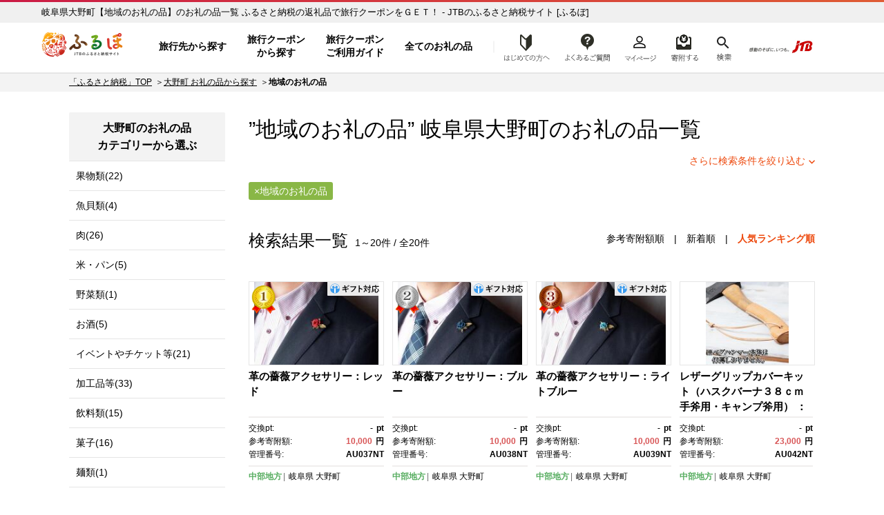

--- FILE ---
content_type: text/html; charset=UTF-8
request_url: https://furu-po.com/goods_list/214035/166
body_size: 15118
content:

<!DOCTYPE html>
<html lang="ja">
<head>
	<meta charset="UTF-8">

	<title>岐阜県大野町 【地域のお礼の品】のお礼の品一覧 | JTBのふるさと納税サイト&nbsp;[ふるぽ]</title>
<meta name="description" content="岐阜県大野町,【地域のお礼の品】のお礼の品一覧,ふるさと納税の返礼品でJTBの「旅行クーポン」や「旅行券」、ホテル旅館の「宿泊券」をGET！選べる旅先多数、北海道から沖縄まで、ふるさと納税で旅にでかけよう。">
<meta name="keywords" content="岐阜県大野町,地域のお礼の品,ふるさと納税,ふるぽ">
	<meta http-equiv="Content-Type" content="text/html; charset=utf-8">
	<meta http-equiv="Content-Style-Type" content="text/css">
	<meta http-equiv="Content-Script-Type" content="text/javascript">
	<meta name="viewport" content="width=device-width,initial-scale=1.0,minimum-scale=1.0">

	<link rel="canonical" href="https://furu-po.com/goods_list/214035/166">
		
	<!-- CSS in head Start -->
	
	<link rel="stylesheet" href="https://furu-po.com/css/cssreset-min.css">
	<link rel="stylesheet" href="https://furu-po.com/css/reset.css">
	<link rel="stylesheet" href="https://furu-po.com/css/style.css?2411140100">
	<link rel="stylesheet" href="https://furu-po.com/css/product.css?2008261730">
	<link rel="stylesheet" href="https://furu-po.com/css/slick.css">
	<link rel="stylesheet" href="https://furu-po.com/css/slick-theme.css">
	<link rel="stylesheet" href="https://furu-po.com/css/kendo.common.min.css">
	<link rel="stylesheet" href="https://furu-po.com/css/remodal.css">
	<link rel="stylesheet" href="https://furu-po.com/css/remodal-default-theme.css">
	<link rel="stylesheet" href="https://furu-po.com/css/meanmenu.css" media="all">
	<link rel="stylesheet" href="https://furu-po.com/css/modaal.min.css" media="all">
	<link rel="stylesheet" href="https://furu-po.com/css/new2021/common/common.css"/>

	<!-- favicon -->
    <link rel="shortcut icon" href="/favicon.ico"/>
    <link rel="apple-touch-icon" sizes="180x180" href="/apple-touch-icon.png"/>
	<!-- End favicon -->
	<!-- CSS in head End -->

	<!-- Script in head Start -->
	
<!-- Google Tag Manager -->
<script>(function(w,d,s,l,i){w[l]=w[l]||[];w[l].push({'gtm.start':
new Date().getTime(),event:'gtm.js'});var f=d.getElementsByTagName(s)[0],
j=d.createElement(s),dl=l!='dataLayer'?'&l='+l:'';j.async=true;j.src=
'https://www.googletagmanager.com/gtm.js?id='+i+dl;f.parentNode.insertBefore(j,f);
})(window,document,'script','dataLayer','GTM-PT96LD6');</script>
<!-- End Google Tag Manager -->

<script src="https://cdn-blocks.karte.io/f13eefcb8c2cca98d6a04d16f1d129a6/builder.js"></script>
	<!-- Script in head End -->

	<script type="application/ld+json">
	{"@context":"http://schema.org/","@type":"BreadcrumbList","itemListElement":[{"@type":"ListItem","position":1,"name":"JTBのふるさと納税サイト [ふるぽ]","item":"https://furu-po.com/"},{"@type":"ListItem","position":2,"name":"大野町 お礼の品から探す","item":"https://furu-po.com/goods_list/214035"},{"@type":"ListItem","position":3,"name":"地域のお礼の品"}]}	</script>

	<!-- egg start -->
	<script type="text/javascript" src="https://furu-po.com/js/common.js"></script>

	<style type="text/css">
	<!--
	/* ページャー */
	.table_none span{ color:#721B29; border:1px solid #F2C7CE; padding:3px 6px; font-size:13px; line-height:16px; background-color:#F8E3E6; font-weight:bold;}

	.table_none a,
	.table_none a:link,
	.table_none a:visited{ color:#933131; border:1px #E48F9C solid; padding:3px 6px; font-size:13px; line-height:16px;}
	.table_none a:active,
	.table_none a:hover{  color:#fff; border:1px #E05151 solid; padding:3px 6px; font-size:13px; line-height:16px; background-color:#E05151;}

	.next_page a{border:1px #039936 solid; padding:6px 6px 0px 6px;}

	.td_next_page{ padding-left:26px;padding-left:12px!important; padding-right:12px!important;}
	.next_page a:link,
	.next_page a:visited{color:#aa0000!important;}
	.next_page a:active,#contents .next_page a:hover{color: #fff!important;}

	-->
	</style>
	<!-- egg end -->

	<style type="text/css">
	<!--
	.sidenavi .side_nav_bnr {
	display: inline-block;
	width: 226px;
	margin: 0 auto 20px auto;
}
.sidenavi .side_nav_bnr ul li {
	display: inline-block;
	width: 100%;
	height: auto;
	margin: 0 0 8px 0;
}
.sidenavi .side_nav_bnr ul li:last-of-type {
	margin: 0;
}
@media(max-width:1023px){
	.sidenavi .side_nav_bnr {
		width: 94%!important;
		margin: 0 3% 0 3%;
	}
	.sidenavi .side_nav_bnr ul li {
		display: inline-block;
		float: left;
		width: 46%;
		height: auto;
		margin: 0 1.8% 10px 1.8%;
	}
	.sidenavi .side_nav_bnr ul li:last-of-type {
		margin: 0 1.6% 10px 1.6%;
	}
	.sidenavi .side_nav_bnr ul li img {
		width: 100%;
		height: auto;
	}
}
@media screen and (min-width:640px) and ( max-width:1023px) {
	.sidenavi .side_nav_bnr ul li {
		width: 31%;
		margin: 0 1% 10px 1%;
	}
	.sidenavi .side_nav_bnr ul li:last-of-type {
		margin: 0 1% 10px 1%;
	}
}
#top-topics {
	margin: 30px auto;
	padding: 0;
}
#top-topics ul {
	display: inline-block;
	margin: 0 auto 15px auto;
width: 90%;
}
#top-topics ul li {
	font-size: 15px;
	display: inline-block;
	padding: 0 8px 0 0;
	vertical-align: middle;
	margin: 0 0 15px 0;
	color: #000;
	height: 30px;
	font-weight: bold;
}
#top-topics ul  a {
}
#top-topics ul li:hover {
	color: #f37f56;
}
@media(max-width:600px){
	#top-topics {
		width: 90%;
		margin: 0 auto;
		padding: 0;
		text-align: center;
	}
	#top-topics ul {
		width: 100%;
		margin: 0 0 10px 0;
	}
	#top-topics ul li {
	padding: 0;
	margin: 0 0.5% 5px 0.5%;
	}
}
.tooltip {
	position: relative;
	display: inline-block;
	cursor: pointer;
}
.tooltip .tooltiptext {
	position: absolute;
	z-index: 1;
	bottom: 50px;
	left: 8%;
	visibility: hidden;
	width: auto;
	white-space: nowrap;
	padding: 0.5em 0.8em;
	transition: opacity 1s;
	text-align: center;
	opacity: 0;
	color: #ffffff;
	font-weight: normal;
	font-size: 14px;
	line-height: 1.4;
	border-radius: 10px;
	background-color: #f56e00;
}
.tooltip .tooltiptext::after {
	position: absolute;
	top: 100%;
	left: 50%;
	margin-left: -5px;
	content: ' ';
	border: 8px solid transparent;
	border-top-color: #f56e00;
}
.tooltip:hover .tooltiptext {
	visibility: visible;
	opacity: 1;
}
@media(max-width:600px){
.tooltip:hover .tooltiptext {
	display: none;
}
}
.top-topics_search {
	display: inline-block;
	width: 100%;
	margin: 0 0 20px 0;
	background: #f8f8f8;
}
.top-topics_search .top-topics_search_inner {
	margin: 20px 10px;
	text-align: left;
}
.top-topics_search .top-topics_search_inner .top-head-search {
	display: inline-block;
	width: 100%;
	margin: 0 0 12px 0;
}
.top-topics_search .top-topics_search_inner .top-head-search h2 {
	float: left;
	font-size: 15px;
	font-weight: bold;
	margin-right: 20px;
	line-height: 36px;
}
.top-topics_search .top-topics_search_inner .top-head-search input[type="text"] {
	float: left;
	width: 500px;
	padding: 5px 10px 3px 10px;
	margin: 0 10px 0 0;
	background: #fff;
	border: 0;
	font-size: 17px;
	border: 1px #dcdcdc solid;
	box-shadow: 3px 3px 3px rgba(0, 0, 0, 0.3) inset;
}
.top-topics_search .top-topics_search_inner .top-head-search input.btn {
	float: left;
	margin: 0;
	width: 80px;
	font-size: 17px;
	padding: 4px 0;
	background: #89b746;
	border: 0;
	color: #ffffff;
	border-radius: 2px;
	-webkit-border-radius: 2px;
	-moz-border-radius: 2px;
	cursor: pointer;
	outline: none;
}
	-->
	</style>
	
</head>

<body>
<div id="wrapper">

	<!--  HEADER Start  -->
	<!-- Google Tag Manager (noscript) -->
<noscript><iframe src="https://www.googletagmanager.com/ns.html?id=GTM-PT96LD6"
				  height="0" width="0" style="display:none;visibility:hidden"></iframe></noscript>
<!-- End Google Tag Manager (noscript) -->

	<header class="header-global">
		<div class="inner-wrap">

			<!--  PC Header Start  -->
			<div class="head-pc">
				<p id="h1-Title">
					<a href="https://furu-po.com/">ふるぽ　JTBのふるさと納税サイト</a>
				</p>
									<p class="head_read">岐阜県大野町【地域のお礼の品】のお礼の品一覧  ふるさと納税の返礼品で旅行クーポンをＧＥＴ！ - JTBのふるさと納税サイト&nbsp;[ふるぽ]</p>
								<nav class="head-nav" style="display: none;">
					<ul class="head-nav-txt">
						<li class="nav01">
							<a href="https://furu-po.com/area">旅行先から探す</a>
						</li>
						<li class="nav02">
							<a href="https://furu-po.com/coupon">旅行クーポン<br>から探す</a>
						</li>
						<li class="nav04">
							<a href="https://furu-po.com/travel">旅行クーポン<br>ご利用ガイド</a>
						</li>
						<li class="nav03 btn-toggle"><a href="#">全てのお礼の品</a></li>
						<div class="toggle_box collapsible">
							<div class="item-list">
								<div class="mark"></div>
								<div class="hide_menu btn-close">閉じる</div>

								<div class="toggle-ttl border-bottom"><a href="https://furu-po.com/ranking.php">ランキング</a></div>
								<div class="toggle-ttl"><a href="https://furu-po.com/lg_list.php">地域から探す</a></div>
								<ul class="toggle-nav-lg">
									<li><a href="https://furu-po.com/lg_list/hokkaido">北海道</a></li>
									<li><a href="https://furu-po.com/lg_list/tohoku">東北</a></li>
									<li><a href="https://furu-po.com/lg_list/kanto">関東</a></li>
									<li><a href="https://furu-po.com/lg_list/chubu">中部</a></li>
									<li><a href="https://furu-po.com/lg_list/kinki">近畿</a></li>
									<li><a href="https://furu-po.com/lg_list/chugoku">中国</a></li>
									<li><a href="https://furu-po.com/lg_list/shikoku">四国</a></li>
									<li><a href="https://furu-po.com/lg_list/kyushu">九州</a></li>
									<li><a href="https://furu-po.com/lg_list/okinawa">沖縄</a></li>
								</ul>
								<div class="toggle-ttl"><p>カテゴリーから探す</p></div>

								<!--  お礼の品からさがす Start  -->
								<ul><li><a href="https://furu-po.com/goods_list/280"><img src="https://furu-po.com/s3img/category/280.jpg" alt="旅行" /><h3>旅行(2536)</h3></a></li>
<li><a href="https://furu-po.com/goods_list/7"><img src="https://furu-po.com/s3img/category/7.jpg" alt="果物類" /><h3>果物類(10926)</h3></a></li>
<li><a href="https://furu-po.com/goods_list/3"><img src="https://furu-po.com/s3img/category/3.jpg" alt="魚貝類" /><h3>魚貝類(6244)</h3></a></li>
<li><a href="https://furu-po.com/goods_list/2"><img src="https://furu-po.com/s3img/category/2.jpg" alt="肉" /><h3>肉(9865)</h3></a></li>
<li><a href="https://furu-po.com/goods_list/1"><img src="https://furu-po.com/s3img/category/1.jpg" alt="米・パン" /><h3>米・パン(5123)</h3></a></li>
<li><a href="https://furu-po.com/goods_list/5"><img src="https://furu-po.com/s3img/category/5.jpg" alt="エビ・カニ等" /><h3>エビ・カニ等(992)</h3></a></li>
<li><a href="https://furu-po.com/goods_list/6"><img src="https://furu-po.com/s3img/category/6.jpg" alt="野菜類" /><h3>野菜類(1598)</h3></a></li>
<li><a href="https://furu-po.com/goods_list/8"><img src="https://furu-po.com/s3img/category/8.jpg" alt="お酒" /><h3>お酒(5434)</h3></a></li>
<li><a href="https://furu-po.com/goods_list/10"><img src="https://furu-po.com/s3img/category/10.jpg" alt="イベントやチケット等" /><h3>イベントやチケット等(4898)</h3></a></li>
<li><a href="https://furu-po.com/goods_list/20"><img src="https://furu-po.com/s3img/category/20.jpg" alt="加工品等" /><h3>加工品等(10641)</h3></a></li>
<li><a href="https://furu-po.com/goods_list/31"><img src="https://furu-po.com/s3img/category/31.jpg" alt="飲料類" /><h3>飲料類(4489)</h3></a></li>
<li><a href="https://furu-po.com/goods_list/32"><img src="https://furu-po.com/s3img/category/32.jpg" alt="菓子" /><h3>菓子(5811)</h3></a></li>
<li><a href="https://furu-po.com/goods_list/33"><img src="https://furu-po.com/s3img/category/33.jpg" alt="麺類" /><h3>麺類(1684)</h3></a></li>
<li><a href="https://furu-po.com/goods_list/34"><img src="https://furu-po.com/s3img/category/34.jpg" alt="家具・装飾品" /><h3>家具・装飾品(13668)</h3></a></li>
<li><a href="https://furu-po.com/goods_list/35"><img src="https://furu-po.com/s3img/category/35.jpg" alt="美容" /><h3>美容(2279)</h3></a></li>
<li><a href="https://furu-po.com/goods_list/125"><img src="https://furu-po.com/s3img/category/125.jpg" alt="調味料・油" /><h3>調味料・油(2088)</h3></a></li>
<li><a href="https://furu-po.com/goods_list/136"><img src="https://furu-po.com/s3img/category/136.jpg" alt="雑貨・日用品" /><h3>雑貨・日用品(29365)</h3></a></li>
<li><a href="https://furu-po.com/goods_list/144"><img src="https://furu-po.com/s3img/category/144.jpg" alt="ファッション" /><h3>ファッション(13560)</h3></a></li>
<li><a href="https://furu-po.com/goods_list/152"><img src="https://furu-po.com/s3img/category/152.jpg" alt="感謝状等" /><h3>感謝状等(40)</h3></a></li>
<li><a href="https://furu-po.com/goods_list/166"><img src="https://furu-po.com/s3img/category/166.jpg" alt="地域のお礼の品" /><h3>地域のお礼の品(1552)</h3></a></li>
<li><a href="https://furu-po.com/goods_list/176"><img src="https://furu-po.com/s3img/category/176.jpg" alt="卵（鶏、烏骨鶏等）" /><h3>卵（鶏、烏骨鶏等）(207)</h3></a></li>
<li><a href="https://furu-po.com/goods_list/281"><img src="https://furu-po.com/s3img/category/281.jpg" alt="鍋セット" /><h3>鍋セット(849)</h3></a></li>
<li><a href="https://furu-po.com/goods_list/1150"><img src="https://furu-po.com/s3img/category/1150.jpg" alt="コロナ被害事業者支援" /><h3>コロナ被害事業者支援(36)</h3></a></li>
<li><a href="https://furu-po.com/goods_list/1223"><img src="https://furu-po.com/s3img/category/1223.jpg" alt="スポーツ・アウトドア" /><h3>スポーツ・アウトドア(4133)</h3></a></li>
<li><a href="https://furu-po.com/goods_list/135"><img src="https://furu-po.com/s3img/category/135.jpg" alt="民芸品・工芸品" /><h3>民芸品・工芸品(13312)</h3></a></li>
<li><a href="https://furu-po.com/goods_list/1200"><img src="https://furu-po.com/s3img/category/1200.jpg" alt="電化製品" /><h3>電化製品(2601)</h3></a></li>
<li><a href="https://furu-po.com/goods_list.php?events=search&キーワード=ギフト：ギフト対象商品&検索=検索"><img src="https://furu-po.com/s3img/category/gift_01.png" alt="ギフト商品" /><h3>ギフト対象商品(3544)</h3></a></li>
</ul>
								<!--  お礼の品からさがす Start  -->

							</div>
						</div>
						<li class="nav08 btn-toggle"><a href="https://furu-po.com/first01.php">はじめての方へ</a></li>
						<div class="toggle_box3 collapsible">
							<div class="item-list">
								<div class="mark"></div>
								<div class="hide_menu3 btn-close">閉じる</div>

								<!--  はじめての方へ Start  -->
								
	<ul>
		<li class="fnav01"><a href="https://furu-po.com/first01.php">ふるさと納税とは？</a></li>
		<li class="fnav02"><a href="https://furu-po.com/first02.php">便利なポイント制？</a></li>
		<li class="fnav03"><a href="https://furu-po.com/first03.php">ふるぽとは？</a></li>
		<li class="fnav04"><a href="https://furu-po.com/first04.php">ふるさと納税の流れ</a></li>
		<li class="fnav05"><a href="https://furu-po.com/first05.php">控除上限を計算する</a></li>
	</ul>

								<!--  はじめての方へ Start  -->

							</div>
						</div>
					</ul>
				</nav>

				<nav class="help">
					<ul>
						<li class="nav09"><a href="https://faq.furu-po.com/?site_domain=donor">よくあるご質問</a></li>
						<li class="nav05"><a href="https://furu-po.com/mypage/">マイページ</a></li>
						<li class="nav06 nav-cart"><a href="https://furu-po.com/cart.php">寄附するリスト</a></li>
						<li class="nav07 btn-toggle"><a href="https://furu-po.com/save_search_keyword.php">検索</a></li>
						<div class="toggle_box2 collapsible">
							<div class="mark"></div>
							<div class="hide_menu2 btn-close">×</div>
							<form action="https://furu-po.com/save_search_keyword.php" name="form_events_header" method="GET">
								<strong>探したいお礼の品は何ですか？</strong>
								<input name="events" type="hidden" value="search">
								<input type="text" name="キーワード" placeholder="キーワード入力"/>
								<input type="submit" name="検索" value="検索" class="btn" />
							</form>
						</div>
					</ul>
					<a href="https://www.jtb.co.jp/" target="_blank" rel="noopener noreferrer"><img src="https://furu-po.com/img/jtb_logo_190927.png" alt="感動のそばに、いつも。JTB" /></a>
				</nav>
			</div><!--  PC Header End  -->

			<!--  SP Header Start  -->
			<div class="head-sp">
				<p id="h1-Title">
					<a href="https://furu-po.com/">ふるぽ　JTBのふるさと納税サイト</a>
				</p>
									<p class="head_read">岐阜県大野町【地域のお礼の品】のお礼の品一覧  ふるさと納税の返礼品で旅行クーポンをＧＥＴ！ - JTBのふるさと納税サイト&nbsp;[ふるぽ]</p>
								<nav class="help">
					<ul>
						<li class="nav08"><a href="https://furu-po.com/first01.php">はじめての方へ</a></li>
						<li class="nav09"><a href="https://faq.furu-po.com/?site_domain=donor">よくあるご質問</a></li>
						<li class="nav05"><a href="https://furu-po.com/mypage/">マイページ</a></li>
						<li class="nav06 nav-cart"><a href="https://furu-po.com/cart.php">寄附する</a></li>
					</ul>
				</nav>
				<div class="jtb-logo"><a href="https://www.jtb.co.jp/" target="_blank" rel="noopener noreferrer"><img src="https://furu-po.com/img/jtb_logo_sp.png" alt="感動のそばに、いつも。JTB" /></a></div>
				<div class="sp-head-nav">
					<div class="head-search">
						<form action="https://furu-po.com/save_search_keyword.php" name="form_events_header" method="GET">
							<input name="events" type="hidden" value="search">
							<input type="text" name="キーワード" placeholder="キーワード入力"/>
							<input type="image" src="https://furu-po.com/img/new2021/common/icon_search.png" alt="検索" class="btn">
						</form>
					</div>

					<nav class="head-nav-sp">
					<ul>
						<li class="nav01">
							<a href="https://furu-po.com/area">旅行先から探す</a>
						</li>
						<li class="nav02">
							<a href="https://furu-po.com/coupon">旅行クーポン<br>から探す</a>
						</li>
						<li class="nav04">
							<a href="https://furu-po.com/travel">旅行クーポン<br>ご利用ガイド</a>
						</li>
						<li class="nav03 btn-toggle"><a href="#">全ての<br>お礼の品</a></li>

						<div class="toggle_box collapsible">
							<div class="item-list">
								<div class="hide_menu btn-close"></div>

								<p class="nav-ttl">全てのお礼の品</p>
								<div class="toggle-ttl"><a href="https://furu-po.com/ranking.php">ランキング</a></div>
								<div class="toggle-ttl accordion-trigger border-top"><p>地域から探す</p></div>
									<ul class="accordion-cont">
									<li><a href="https://furu-po.com/lg_list.php">地域から探すTOP</a></li>
										<li><a href="https://furu-po.com/lg_list/hokkaido">北海道</a></li>
										<li><a href="https://furu-po.com/lg_list/tohoku">東北</a></li>
										<li><a href="https://furu-po.com/lg_list/kanto">関東</a></li>
										<li><a href="https://furu-po.com/lg_list/chubu">中部</a></li>
										<li><a href="https://furu-po.com/lg_list/kinki">近畿</a></li>
										<li><a href="https://furu-po.com/lg_list/chugoku">中国</a></li>
										<li><a href="https://furu-po.com/lg_list/shikoku">四国</a></li>
										<li><a href="https://furu-po.com/lg_list/kyushu">九州</a></li>
										<li><a href="https://furu-po.com/lg_list/okinawa">沖縄</a></li>
									</ul>
									<div class="toggle-ttl border-top accordion-trigger"><p>カテゴリーから探す</p></div>

									<!--  お礼の品からさがす Start  -->
									<ul class="accordion-cont"><li><a href="https://furu-po.com/goods_list/280">旅行(2536)</a></li>
<li><a href="https://furu-po.com/goods_list/7">果物類(10926)</a></li>
<li><a href="https://furu-po.com/goods_list/3">魚貝類(6244)</a></li>
<li><a href="https://furu-po.com/goods_list/2">肉(9865)</a></li>
<li><a href="https://furu-po.com/goods_list/1">米・パン(5123)</a></li>
<li><a href="https://furu-po.com/goods_list/5">エビ・カニ等(992)</a></li>
<li><a href="https://furu-po.com/goods_list/6">野菜類(1598)</a></li>
<li><a href="https://furu-po.com/goods_list/8">お酒(5434)</a></li>
<li><a href="https://furu-po.com/goods_list/10">イベントやチケット等(4898)</a></li>
<li><a href="https://furu-po.com/goods_list/20">加工品等(10641)</a></li>
<li><a href="https://furu-po.com/goods_list/31">飲料類(4489)</a></li>
<li><a href="https://furu-po.com/goods_list/32">菓子(5811)</a></li>
<li><a href="https://furu-po.com/goods_list/33">麺類(1684)</a></li>
<li><a href="https://furu-po.com/goods_list/34">家具・装飾品(13668)</a></li>
<li><a href="https://furu-po.com/goods_list/35">美容(2279)</a></li>
<li><a href="https://furu-po.com/goods_list/125">調味料・油(2088)</a></li>
<li><a href="https://furu-po.com/goods_list/136">雑貨・日用品(29365)</a></li>
<li><a href="https://furu-po.com/goods_list/144">ファッション(13560)</a></li>
<li><a href="https://furu-po.com/goods_list/152">感謝状等(40)</a></li>
<li><a href="https://furu-po.com/goods_list/166">地域のお礼の品(1552)</a></li>
<li><a href="https://furu-po.com/goods_list/176">卵（鶏、烏骨鶏等）(207)</a></li>
<li><a href="https://furu-po.com/goods_list/281">鍋セット(849)</a></li>
<li><a href="https://furu-po.com/goods_list/1150">コロナ被害事業者支援(36)</a></li>
<li><a href="https://furu-po.com/goods_list/1223">スポーツ・アウトドア(4133)</a></li>
<li><a href="https://furu-po.com/goods_list/135">民芸品・工芸品(13312)</a></li>
<li><a href="https://furu-po.com/goods_list/1200">電化製品(2601)</a></li>
<li><a href="https://furu-po.com/goods_list.php?events=search&キーワード=ギフト：ギフト対象商品&検索=検索">ギフト対象商品(3544)</a></li>
</ul>
									<!--  お礼の品からさがす Start  -->
							</div>
						</div>
					</ul>
				</nav>
				</div>
			</div><!--  SP Header End  -->

		</div>
	</header>


	
	<!--  HEADER End  -->

<form name="form_events" id="form_events" action="/goods_list.php" method="GET"  enctype="multipart/form-data" >
<input name="events" type="hidden" value="search">
<input name="lg" type="hidden" value="214035">
<input name="category" type="hidden" value="166">
<input name="subcategory" type="hidden" value="">
<input name="sub2category" type="hidden" value="">
<input name="amount" type="hidden" value="">
<input name="area" type="hidden" value="">
<input name="pref" type="hidden" value="">
<input name="sort" type="hidden" value="">
<input name="id" type="hidden">
<input name="p" type="hidden" value="">
<input name="キーワード" type="hidden" value="">


	<!-- MainContent Start 2Column -->
	<section class="column">

		<div class="topic-path"><ul class="breadcrumb"><li><a href="https://furu-po.com/">「ふるさと納税」TOP</a></li><li><a href="https://furu-po.com/goods_list/214035">大野町 お礼の品から探す</a></li><li class="current"><strong>地域のお礼の品</strong></li></ul></div>
		<div class="two-column lg-page">

			<!-- MainContent Start -->
			<div class="maincontent">

				<!-- Search -->
				<div class="search">

					<div class="search-result">

						<h1>”地域のお礼の品”&nbsp;岐阜県<a href="https://furu-po.com/lg_list/chubu/gifu/214035">大野町</a>のお礼の品一覧</h1>
						
						<div class="refine"><a href="#" data-remodal-target="modal">さらに検索条件を絞り込む</a></div>

						<!-- SubCategory Menu Start -->
												<!-- SubCategory Menu end -->

						<div class="sub-category">
							<div class="condition">
								<div class="tag" name="conditions" id="conditions_category_166"><p>地域のお礼の品</p></div>							</div>
						</div>
					</div>

					<div class="remodal" data-remodal-id="modal">
						<a data-remodal-action="close" class="remodal-close"></a>
						<div class="popup">
							<div class="popup_head">
								<h2>検索条件を変更する</h2>
								<p>今指定している検索条件に加えて、さらにあなたのお好きな条件で絞り込むことができます</p>
							</div>
							<div class="popup_body" style="height: auto;" >

																<h3>選択中の自治体</h3>
								<ul>
									<li class="current"><a href="javascript:void(0)" onClick="return false;">岐阜県大野町</a></li>
								</ul>
								
								<h3>寄附金額</h3>
								<ul id="condition_amount">
									<li id="amount_9999"><a href="javascript:void(0)" onClick="return false;">～9,999円</a></li>
									<li id="amount_19999"><a href="javascript:void(0)" onClick="return false;">～19,999円</a></li>
									<li id="amount_20000-49999"><a href="javascript:void(0)" onClick="return false;">20,000円～49,999円</a></li>
									<li id="amount_50000"><a href="javascript:void(0)" onClick="return false;">50,000円～</a></li>
									<li id="amount_100000"><a href="javascript:void(0)" onClick="return false;">100,000円～</a></li>
									<li id="amount_200000"><a href="javascript:void(0)" onClick="return false;">200,000円～</a></li>
									<li id="amount_500000"><a href="javascript:void(0)" onClick="return false;">500,000円～</a></li>
									<li id="amount_1000000"><a href="javascript:void(0)" onClick="return false;">1,000,000円～</a></li>
								</ul>

																	<h3>サブカテゴリー</h3>
									<ul id="condition_category">
																				<li id="category_166"><a href="javascript:void(0)" onClick="return false;">地域のお礼の品(20)</a></li>
																	</ul>
								
								
							</div>
							<div class="popup_foot">
							<a href="#" name="do_search">この条件で検索する</a>
							</div>
						</div>
					</div>

					<!-- ジャンプボタン Start -->
									<!--<div id="top-topics">
					<ul>
						<a href="/goods_recommend_list.php" target="_blank"><li class="topics_osusume">
							<div class="tooltip">
							<picture>
								<source media="(max-width:600px)" srcset="/s3img/keyword/topics_osusume_sp.png">
								<img src="/s3img/keyword/topics_osusume.png" alt="スタッフおすすめ">
							</picture>
							<span class="tooltiptext">今週の特集はこちら<br>
							～趣味を楽しもう。～</span>
							</div>
						</li></a>
						<a href="/today_pick_up_list.php" target="_blank"><li class="topics_pickup">
							<picture>
								<source media="(max-width:600px)" srcset="/s3img/keyword/topics_pickup_sp.png">
								<img src="/s3img/keyword/topics_pickup.png" alt="本日のピックアップ">
							</picture>
						</li></a>
						<a href="/small_quantity_goods_list.php" target="_blank"><li class="topics_close">
							<picture>
								<source media="(max-width:600px)" srcset="/s3img/keyword/topics_close_sp.png">
								<img src="/s3img/keyword/topics_close.png" alt="受付終了間近">
							</picture>
						</li></a>
					</ul>
				</div>--><!-- TOP TOPICS End -->					<!-- ジャンプボタン End -->

					<div class="search-list">
											<h2>検索結果一覧<span>1～20件&nbsp;/&nbsp;全20件</span></h2>
						<div class="sort">
													<a href="#" id="sort_kifugaku">参考寄附額順</a>　|　<a href="#" id="sort_new">新着順</a>　|　<span class="current" id="sort_popular">人気ランキング順</span>
												</div>

						<div class="itemlist">
							<div class="box">
								<div class="photo">
									<div class="rank rank01">1</div>									<img src="https://furu-po.com/img/icon_gift.png" class="icon-gift" alt="ギフト対応" />
									<a href="https://furu-po.com/goods_detail.php?id=7497337" target="_blank" rel="noopener noreferrer"><img src="https://furu-po.com/s3img/thumb/goods_img/1/7497337/20211013155441/2486958.thumb.jpg" alt="革の薔薇アクセサリー：レッド" class="img" /></a>
								</div>
								<h3>
																											<a href="https://furu-po.com/goods_detail.php?id=7497337" target="_blank" rel="noopener noreferrer">革の薔薇アクセサリー：レッド</a></h3>
								<div class="item-info">
									<div class="pt">交換pt:
										<div class="right">-<span>pt</span></div>
									</div>
									<div class="price">参考寄附額:
										<div class="right">10,000<span>円</span></div>
									</div>
									<div class="id">管理番号:
										<div class="right">AU037NT</div>
									</div>
								</div>
								<div class="icon chubu">
									<a class="icon chubu" href="https://furu-po.com/lg_list/chubu">中部地方</a>
								</div>
								<div class="region">
																	<a href="https://furu-po.com/lg_list/chubu/gifu">岐阜県</a>&nbsp;<a href="https://furu-po.com/lg_list/chubu/gifu/214035">大野町</a>
																</div>
							</div>

							<div class="box">
								<div class="photo">
									<div class="rank rank02">2</div>									<img src="https://furu-po.com/img/icon_gift.png" class="icon-gift" alt="ギフト対応" />
									<a href="https://furu-po.com/goods_detail.php?id=7497357" target="_blank" rel="noopener noreferrer"><img src="https://furu-po.com/s3img/thumb/goods_img/1/7497357/20211013155444/2486976.thumb.jpg" alt="革の薔薇アクセサリー：ブルー" class="img" /></a>
								</div>
								<h3>
																											<a href="https://furu-po.com/goods_detail.php?id=7497357" target="_blank" rel="noopener noreferrer">革の薔薇アクセサリー：ブルー</a></h3>
								<div class="item-info">
									<div class="pt">交換pt:
										<div class="right">-<span>pt</span></div>
									</div>
									<div class="price">参考寄附額:
										<div class="right">10,000<span>円</span></div>
									</div>
									<div class="id">管理番号:
										<div class="right">AU038NT</div>
									</div>
								</div>
								<div class="icon chubu">
									<a class="icon chubu" href="https://furu-po.com/lg_list/chubu">中部地方</a>
								</div>
								<div class="region">
																	<a href="https://furu-po.com/lg_list/chubu/gifu">岐阜県</a>&nbsp;<a href="https://furu-po.com/lg_list/chubu/gifu/214035">大野町</a>
																</div>
							</div>

							<div class="box">
								<div class="photo">
									<div class="rank rank03">3</div>									<img src="https://furu-po.com/img/icon_gift.png" class="icon-gift" alt="ギフト対応" />
									<a href="https://furu-po.com/goods_detail.php?id=7497377" target="_blank" rel="noopener noreferrer"><img src="https://furu-po.com/s3img/thumb/goods_img/1/7497377/20211013155454/2486995.thumb.jpg" alt="革の薔薇アクセサリー：ライトブルー" class="img" /></a>
								</div>
								<h3>
																											<a href="https://furu-po.com/goods_detail.php?id=7497377" target="_blank" rel="noopener noreferrer">革の薔薇アクセサリー：ライトブルー</a></h3>
								<div class="item-info">
									<div class="pt">交換pt:
										<div class="right">-<span>pt</span></div>
									</div>
									<div class="price">参考寄附額:
										<div class="right">10,000<span>円</span></div>
									</div>
									<div class="id">管理番号:
										<div class="right">AU039NT</div>
									</div>
								</div>
								<div class="icon chubu">
									<a class="icon chubu" href="https://furu-po.com/lg_list/chubu">中部地方</a>
								</div>
								<div class="region">
																	<a href="https://furu-po.com/lg_list/chubu/gifu">岐阜県</a>&nbsp;<a href="https://furu-po.com/lg_list/chubu/gifu/214035">大野町</a>
																</div>
							</div>

							<div class="box">
								<div class="photo">
																		<a href="https://furu-po.com/goods_detail.php?id=8414304" target="_blank" rel="noopener noreferrer"><img src="https://furu-po.com/s3img/thumb/goods_img/1/8414304/20230216162917/6708884.thumb.jpg" alt="レザーグリップカバーキット（ハスクバーナ３８ｃｍ手斧用・キャンプ斧用）&nbsp;：キャメル　※斧本体は付属しません　【本革　タンニンなめし　イタリアンレザー】" class="img" /></a>
								</div>
								<h3>
																											<a href="https://furu-po.com/goods_detail.php?id=8414304" target="_blank" rel="noopener noreferrer">レザーグリップカバーキット（ハスクバーナ３８ｃｍ手斧用・キャンプ斧用）&nbsp;：キャメル　※斧本体は付属しません　【本革　タンニンなめし　イタリアンレザー】</a></h3>
								<div class="item-info">
									<div class="pt">交換pt:
										<div class="right">-<span>pt</span></div>
									</div>
									<div class="price">参考寄附額:
										<div class="right">23,000<span>円</span></div>
									</div>
									<div class="id">管理番号:
										<div class="right">AU042NT</div>
									</div>
								</div>
								<div class="icon chubu">
									<a class="icon chubu" href="https://furu-po.com/lg_list/chubu">中部地方</a>
								</div>
								<div class="region">
																	<a href="https://furu-po.com/lg_list/chubu/gifu">岐阜県</a>&nbsp;<a href="https://furu-po.com/lg_list/chubu/gifu/214035">大野町</a>
																</div>
							</div>

							<div class="box">
								<div class="photo">
																		<a href="https://furu-po.com/goods_detail.php?id=21355324" target="_blank" rel="noopener noreferrer"><img src="https://furu-po.com/s3img/thumb/goods_img/1/21355324/20251006175343/22737206.thumb.jpg" alt="【先行受付】バラ鉢苗　クチュールローズ・チリア【2026年4月下旬より発送】河本バラ園" class="img" /></a>
								</div>
								<h3>
																											<a href="https://furu-po.com/goods_detail.php?id=21355324" target="_blank" rel="noopener noreferrer">【先行受付】バラ鉢苗　クチュールローズ・チリア【2026年4月下旬より発送】河本バラ園</a></h3>
								<div class="item-info">
									<div class="pt">交換pt:
										<div class="right">-<span>pt</span></div>
									</div>
									<div class="price">参考寄附額:
										<div class="right">29,000<span>円</span></div>
									</div>
									<div class="id">管理番号:
										<div class="right">BC028</div>
									</div>
								</div>
								<div class="icon chubu">
									<a class="icon chubu" href="https://furu-po.com/lg_list/chubu">中部地方</a>
								</div>
								<div class="region">
																	<a href="https://furu-po.com/lg_list/chubu/gifu">岐阜県</a>&nbsp;<a href="https://furu-po.com/lg_list/chubu/gifu/214035">大野町</a>
																</div>
							</div>

							<div class="box">
								<div class="photo">
																		<a href="https://furu-po.com/goods_detail.php?id=21355336" target="_blank" rel="noopener noreferrer"><img src="https://furu-po.com/s3img/thumb/goods_img/1/21355336/20251006175344/22737212.thumb.jpg" alt="【先行受付】バラ鉢苗　シュシュ【2026年4月下旬より発送】河本バラ園" class="img" /></a>
								</div>
								<h3>
																											<a href="https://furu-po.com/goods_detail.php?id=21355336" target="_blank" rel="noopener noreferrer">【先行受付】バラ鉢苗　シュシュ【2026年4月下旬より発送】河本バラ園</a></h3>
								<div class="item-info">
									<div class="pt">交換pt:
										<div class="right">-<span>pt</span></div>
									</div>
									<div class="price">参考寄附額:
										<div class="right">29,000<span>円</span></div>
									</div>
									<div class="id">管理番号:
										<div class="right">BC029</div>
									</div>
								</div>
								<div class="icon chubu">
									<a class="icon chubu" href="https://furu-po.com/lg_list/chubu">中部地方</a>
								</div>
								<div class="region">
																	<a href="https://furu-po.com/lg_list/chubu/gifu">岐阜県</a>&nbsp;<a href="https://furu-po.com/lg_list/chubu/gifu/214035">大野町</a>
																</div>
							</div>

							<div class="box">
								<div class="photo">
																		<a href="https://furu-po.com/goods_detail.php?id=21355348" target="_blank" rel="noopener noreferrer"><img src="https://furu-po.com/s3img/thumb/goods_img/1/21355348/20251006175345/22737218.thumb.jpg" alt="【先行受付】バラ鉢苗　ドレープ【2026年4月下旬より発送】河本バラ園" class="img" /></a>
								</div>
								<h3>
																											<a href="https://furu-po.com/goods_detail.php?id=21355348" target="_blank" rel="noopener noreferrer">【先行受付】バラ鉢苗　ドレープ【2026年4月下旬より発送】河本バラ園</a></h3>
								<div class="item-info">
									<div class="pt">交換pt:
										<div class="right">-<span>pt</span></div>
									</div>
									<div class="price">参考寄附額:
										<div class="right">29,000<span>円</span></div>
									</div>
									<div class="id">管理番号:
										<div class="right">BC030</div>
									</div>
								</div>
								<div class="icon chubu">
									<a class="icon chubu" href="https://furu-po.com/lg_list/chubu">中部地方</a>
								</div>
								<div class="region">
																	<a href="https://furu-po.com/lg_list/chubu/gifu">岐阜県</a>&nbsp;<a href="https://furu-po.com/lg_list/chubu/gifu/214035">大野町</a>
																</div>
							</div>

							<div class="box">
								<div class="photo">
																		<a href="https://furu-po.com/goods_detail.php?id=21355360" target="_blank" rel="noopener noreferrer"><div class="alert">品切れ</div><img src="https://furu-po.com/s3img/thumb/goods_img/1/21355360/20251006175346/22737224.thumb.jpg" alt="【先行受付】バラ鉢苗　アンヌ【2026年4月下旬より発送】河本バラ園" class="img" /></a>
								</div>
								<h3>
																											<a href="https://furu-po.com/goods_detail.php?id=21355360" target="_blank" rel="noopener noreferrer">【先行受付】バラ鉢苗　アンヌ【2026年4月下旬より発送】河本バラ園</a></h3>
								<div class="item-info">
									<div class="pt">交換pt:
										<div class="right">-<span>pt</span></div>
									</div>
									<div class="price">参考寄附額:
										<div class="right">29,000<span>円</span></div>
									</div>
									<div class="id">管理番号:
										<div class="right">BC031</div>
									</div>
								</div>
								<div class="icon chubu">
									<a class="icon chubu" href="https://furu-po.com/lg_list/chubu">中部地方</a>
								</div>
								<div class="region">
																	<a href="https://furu-po.com/lg_list/chubu/gifu">岐阜県</a>&nbsp;<a href="https://furu-po.com/lg_list/chubu/gifu/214035">大野町</a>
																</div>
							</div>

							<div class="box">
								<div class="photo">
																		<a href="https://furu-po.com/goods_detail.php?id=21355396" target="_blank" rel="noopener noreferrer"><img src="https://furu-po.com/s3img/thumb/goods_img/1/21355396/20251006175347/22737232.thumb.jpg" alt="【先行受付】バラ鉢苗　プリュム【2026年4月下旬より発送】河本バラ園" class="img" /></a>
								</div>
								<h3>
																											<a href="https://furu-po.com/goods_detail.php?id=21355396" target="_blank" rel="noopener noreferrer">【先行受付】バラ鉢苗　プリュム【2026年4月下旬より発送】河本バラ園</a></h3>
								<div class="item-info">
									<div class="pt">交換pt:
										<div class="right">-<span>pt</span></div>
									</div>
									<div class="price">参考寄附額:
										<div class="right">29,000<span>円</span></div>
									</div>
									<div class="id">管理番号:
										<div class="right">BC032</div>
									</div>
								</div>
								<div class="icon chubu">
									<a class="icon chubu" href="https://furu-po.com/lg_list/chubu">中部地方</a>
								</div>
								<div class="region">
																	<a href="https://furu-po.com/lg_list/chubu/gifu">岐阜県</a>&nbsp;<a href="https://furu-po.com/lg_list/chubu/gifu/214035">大野町</a>
																</div>
							</div>

							<div class="box">
								<div class="photo">
																		<a href="https://furu-po.com/goods_detail.php?id=21355427" target="_blank" rel="noopener noreferrer"><img src="https://furu-po.com/s3img/thumb/goods_img/1/21355427/20251006175348/22737238.thumb.jpg" alt="【先行受付】バラ鉢苗　エトワール・ブラン【2026年4月下旬より発送】河本バラ園" class="img" /></a>
								</div>
								<h3>
																											<a href="https://furu-po.com/goods_detail.php?id=21355427" target="_blank" rel="noopener noreferrer">【先行受付】バラ鉢苗　エトワール・ブラン【2026年4月下旬より発送】河本バラ園</a></h3>
								<div class="item-info">
									<div class="pt">交換pt:
										<div class="right">-<span>pt</span></div>
									</div>
									<div class="price">参考寄附額:
										<div class="right">29,000<span>円</span></div>
									</div>
									<div class="id">管理番号:
										<div class="right">BC033</div>
									</div>
								</div>
								<div class="icon chubu">
									<a class="icon chubu" href="https://furu-po.com/lg_list/chubu">中部地方</a>
								</div>
								<div class="region">
																	<a href="https://furu-po.com/lg_list/chubu/gifu">岐阜県</a>&nbsp;<a href="https://furu-po.com/lg_list/chubu/gifu/214035">大野町</a>
																</div>
							</div>

							<div class="box">
								<div class="photo">
																		<a href="https://furu-po.com/goods_detail.php?id=21355458" target="_blank" rel="noopener noreferrer"><div class="alert">品切れ</div><img src="https://furu-po.com/s3img/thumb/goods_img/1/21355458/20251006175349/22737244.thumb.jpg" alt="【先行受付】バラ鉢苗　タフタ【2026年4月下旬より発送】河本バラ園" class="img" /></a>
								</div>
								<h3>
																											<a href="https://furu-po.com/goods_detail.php?id=21355458" target="_blank" rel="noopener noreferrer">【先行受付】バラ鉢苗　タフタ【2026年4月下旬より発送】河本バラ園</a></h3>
								<div class="item-info">
									<div class="pt">交換pt:
										<div class="right">-<span>pt</span></div>
									</div>
									<div class="price">参考寄附額:
										<div class="right">29,000<span>円</span></div>
									</div>
									<div class="id">管理番号:
										<div class="right">BC034</div>
									</div>
								</div>
								<div class="icon chubu">
									<a class="icon chubu" href="https://furu-po.com/lg_list/chubu">中部地方</a>
								</div>
								<div class="region">
																	<a href="https://furu-po.com/lg_list/chubu/gifu">岐阜県</a>&nbsp;<a href="https://furu-po.com/lg_list/chubu/gifu/214035">大野町</a>
																</div>
							</div>

							<div class="box">
								<div class="photo">
																		<a href="https://furu-po.com/goods_detail.php?id=21355470" target="_blank" rel="noopener noreferrer"><div class="alert">品切れ</div><img src="https://furu-po.com/s3img/thumb/goods_img/1/21355470/20251006175350/22737250.thumb.jpg" alt="【先行受付】バラ鉢苗　パニエ【2026年4月下旬より発送】河本バラ園" class="img" /></a>
								</div>
								<h3>
																											<a href="https://furu-po.com/goods_detail.php?id=21355470" target="_blank" rel="noopener noreferrer">【先行受付】バラ鉢苗　パニエ【2026年4月下旬より発送】河本バラ園</a></h3>
								<div class="item-info">
									<div class="pt">交換pt:
										<div class="right">-<span>pt</span></div>
									</div>
									<div class="price">参考寄附額:
										<div class="right">29,000<span>円</span></div>
									</div>
									<div class="id">管理番号:
										<div class="right">BC035</div>
									</div>
								</div>
								<div class="icon chubu">
									<a class="icon chubu" href="https://furu-po.com/lg_list/chubu">中部地方</a>
								</div>
								<div class="region">
																	<a href="https://furu-po.com/lg_list/chubu/gifu">岐阜県</a>&nbsp;<a href="https://furu-po.com/lg_list/chubu/gifu/214035">大野町</a>
																</div>
							</div>

							<div class="box">
								<div class="photo">
																		<a href="https://furu-po.com/goods_detail.php?id=21355501" target="_blank" rel="noopener noreferrer"><img src="https://furu-po.com/s3img/thumb/goods_img/1/21355501/20251006175351/22737257.thumb.jpg" alt="【先行受付】バラ鉢苗　プチ・ジョワ【2026年4月下旬より発送】河本バラ園" class="img" /></a>
								</div>
								<h3>
																											<a href="https://furu-po.com/goods_detail.php?id=21355501" target="_blank" rel="noopener noreferrer">【先行受付】バラ鉢苗　プチ・ジョワ【2026年4月下旬より発送】河本バラ園</a></h3>
								<div class="item-info">
									<div class="pt">交換pt:
										<div class="right">-<span>pt</span></div>
									</div>
									<div class="price">参考寄附額:
										<div class="right">29,000<span>円</span></div>
									</div>
									<div class="id">管理番号:
										<div class="right">BC036</div>
									</div>
								</div>
								<div class="icon chubu">
									<a class="icon chubu" href="https://furu-po.com/lg_list/chubu">中部地方</a>
								</div>
								<div class="region">
																	<a href="https://furu-po.com/lg_list/chubu/gifu">岐阜県</a>&nbsp;<a href="https://furu-po.com/lg_list/chubu/gifu/214035">大野町</a>
																</div>
							</div>

							<div class="box">
								<div class="photo">
																		<a href="https://furu-po.com/goods_detail.php?id=21355513" target="_blank" rel="noopener noreferrer"><img src="https://furu-po.com/s3img/thumb/goods_img/1/21355513/20251006175352/22737270.thumb.jpg" alt="【先行受付】バラ鉢苗　ポム【2026年4月下旬より発送】河本バラ園" class="img" /></a>
								</div>
								<h3>
																											<a href="https://furu-po.com/goods_detail.php?id=21355513" target="_blank" rel="noopener noreferrer">【先行受付】バラ鉢苗　ポム【2026年4月下旬より発送】河本バラ園</a></h3>
								<div class="item-info">
									<div class="pt">交換pt:
										<div class="right">-<span>pt</span></div>
									</div>
									<div class="price">参考寄附額:
										<div class="right">29,000<span>円</span></div>
									</div>
									<div class="id">管理番号:
										<div class="right">BC037</div>
									</div>
								</div>
								<div class="icon chubu">
									<a class="icon chubu" href="https://furu-po.com/lg_list/chubu">中部地方</a>
								</div>
								<div class="region">
																	<a href="https://furu-po.com/lg_list/chubu/gifu">岐阜県</a>&nbsp;<a href="https://furu-po.com/lg_list/chubu/gifu/214035">大野町</a>
																</div>
							</div>

							<div class="box">
								<div class="photo">
																		<a href="https://furu-po.com/goods_detail.php?id=21355544" target="_blank" rel="noopener noreferrer"><div class="alert">品切れ</div><img src="https://furu-po.com/s3img/thumb/goods_img/1/21355544/20251006175353/22737283.thumb.jpg" alt="【先行受付】バラ鉢苗　ミエル・ドゥ・フォレ【2026年4月下旬より発送】河本バラ園" class="img" /></a>
								</div>
								<h3>
																											<a href="https://furu-po.com/goods_detail.php?id=21355544" target="_blank" rel="noopener noreferrer">【先行受付】バラ鉢苗　ミエル・ドゥ・フォレ【2026年4月下旬より発送】河本バラ園</a></h3>
								<div class="item-info">
									<div class="pt">交換pt:
										<div class="right">-<span>pt</span></div>
									</div>
									<div class="price">参考寄附額:
										<div class="right">29,000<span>円</span></div>
									</div>
									<div class="id">管理番号:
										<div class="right">BC038</div>
									</div>
								</div>
								<div class="icon chubu">
									<a class="icon chubu" href="https://furu-po.com/lg_list/chubu">中部地方</a>
								</div>
								<div class="region">
																	<a href="https://furu-po.com/lg_list/chubu/gifu">岐阜県</a>&nbsp;<a href="https://furu-po.com/lg_list/chubu/gifu/214035">大野町</a>
																</div>
							</div>

							<div class="box">
								<div class="photo">
																		<a href="https://furu-po.com/goods_detail.php?id=21355556" target="_blank" rel="noopener noreferrer"><div class="alert">品切れ</div><img src="https://furu-po.com/s3img/thumb/goods_img/1/21355556/20251006175354/22737298.thumb.jpg" alt="【先行受付】バラ鉢苗　ル・ソワール【2026年4月下旬より発送】河本バラ園" class="img" /></a>
								</div>
								<h3>
																											<a href="https://furu-po.com/goods_detail.php?id=21355556" target="_blank" rel="noopener noreferrer">【先行受付】バラ鉢苗　ル・ソワール【2026年4月下旬より発送】河本バラ園</a></h3>
								<div class="item-info">
									<div class="pt">交換pt:
										<div class="right">-<span>pt</span></div>
									</div>
									<div class="price">参考寄附額:
										<div class="right">29,000<span>円</span></div>
									</div>
									<div class="id">管理番号:
										<div class="right">BC039</div>
									</div>
								</div>
								<div class="icon chubu">
									<a class="icon chubu" href="https://furu-po.com/lg_list/chubu">中部地方</a>
								</div>
								<div class="region">
																	<a href="https://furu-po.com/lg_list/chubu/gifu">岐阜県</a>&nbsp;<a href="https://furu-po.com/lg_list/chubu/gifu/214035">大野町</a>
																</div>
							</div>

							<div class="box">
								<div class="photo">
																		<a href="https://furu-po.com/goods_detail.php?id=21355568" target="_blank" rel="noopener noreferrer"><img src="https://furu-po.com/s3img/thumb/goods_img/1/21355568/20251006175355/22737311.thumb.jpg" alt="【先行受付】バラ鉢苗　ヴィル・ナタ―ル【2026年4月下旬より発送】河本バラ園" class="img" /></a>
								</div>
								<h3>
																											<a href="https://furu-po.com/goods_detail.php?id=21355568" target="_blank" rel="noopener noreferrer">【先行受付】バラ鉢苗　ヴィル・ナタ―ル【2026年4月下旬より発送】河本バラ園</a></h3>
								<div class="item-info">
									<div class="pt">交換pt:
										<div class="right">-<span>pt</span></div>
									</div>
									<div class="price">参考寄附額:
										<div class="right">29,000<span>円</span></div>
									</div>
									<div class="id">管理番号:
										<div class="right">BC040</div>
									</div>
								</div>
								<div class="icon chubu">
									<a class="icon chubu" href="https://furu-po.com/lg_list/chubu">中部地方</a>
								</div>
								<div class="region">
																	<a href="https://furu-po.com/lg_list/chubu/gifu">岐阜県</a>&nbsp;<a href="https://furu-po.com/lg_list/chubu/gifu/214035">大野町</a>
																</div>
							</div>

							<div class="box">
								<div class="photo">
																		<a href="https://furu-po.com/goods_detail.php?id=21355580" target="_blank" rel="noopener noreferrer"><img src="https://furu-po.com/s3img/thumb/goods_img/1/21355580/20251006175356/22737326.thumb.jpg" alt="【先行受付】バラ鉢苗　アンナ・フェンディ【2026年4月下旬より発送】河本バラ園" class="img" /></a>
								</div>
								<h3>
																											<a href="https://furu-po.com/goods_detail.php?id=21355580" target="_blank" rel="noopener noreferrer">【先行受付】バラ鉢苗　アンナ・フェンディ【2026年4月下旬より発送】河本バラ園</a></h3>
								<div class="item-info">
									<div class="pt">交換pt:
										<div class="right">-<span>pt</span></div>
									</div>
									<div class="price">参考寄附額:
										<div class="right">29,000<span>円</span></div>
									</div>
									<div class="id">管理番号:
										<div class="right">BC041</div>
									</div>
								</div>
								<div class="icon chubu">
									<a class="icon chubu" href="https://furu-po.com/lg_list/chubu">中部地方</a>
								</div>
								<div class="region">
																	<a href="https://furu-po.com/lg_list/chubu/gifu">岐阜県</a>&nbsp;<a href="https://furu-po.com/lg_list/chubu/gifu/214035">大野町</a>
																</div>
							</div>

							<div class="box">
								<div class="photo">
																		<a href="https://furu-po.com/goods_detail.php?id=21355592" target="_blank" rel="noopener noreferrer"><img src="https://furu-po.com/s3img/thumb/goods_img/1/21355592/20251006175356/22737330.thumb.jpg" alt="【先行受付】バラ鉢苗　セント・オブ・ウーマン【2026年4月下旬より発送】河本バラ園" class="img" /></a>
								</div>
								<h3>
																											<a href="https://furu-po.com/goods_detail.php?id=21355592" target="_blank" rel="noopener noreferrer">【先行受付】バラ鉢苗　セント・オブ・ウーマン【2026年4月下旬より発送】河本バラ園</a></h3>
								<div class="item-info">
									<div class="pt">交換pt:
										<div class="right">-<span>pt</span></div>
									</div>
									<div class="price">参考寄附額:
										<div class="right">29,000<span>円</span></div>
									</div>
									<div class="id">管理番号:
										<div class="right">BC042</div>
									</div>
								</div>
								<div class="icon chubu">
									<a class="icon chubu" href="https://furu-po.com/lg_list/chubu">中部地方</a>
								</div>
								<div class="region">
																	<a href="https://furu-po.com/lg_list/chubu/gifu">岐阜県</a>&nbsp;<a href="https://furu-po.com/lg_list/chubu/gifu/214035">大野町</a>
																</div>
							</div>

							<div class="box">
								<div class="photo">
																		<a href="https://furu-po.com/goods_detail.php?id=21355604" target="_blank" rel="noopener noreferrer"><img src="https://furu-po.com/s3img/thumb/goods_img/1/21355604/20251006175356/22737335.thumb.jpg" alt="【先行受付】バラ鉢苗　ブリーズ・パルファン【2026年4月下旬より発送】河本バラ園" class="img" /></a>
								</div>
								<h3>
																											<a href="https://furu-po.com/goods_detail.php?id=21355604" target="_blank" rel="noopener noreferrer">【先行受付】バラ鉢苗　ブリーズ・パルファン【2026年4月下旬より発送】河本バラ園</a></h3>
								<div class="item-info">
									<div class="pt">交換pt:
										<div class="right">-<span>pt</span></div>
									</div>
									<div class="price">参考寄附額:
										<div class="right">29,000<span>円</span></div>
									</div>
									<div class="id">管理番号:
										<div class="right">BC043</div>
									</div>
								</div>
								<div class="icon chubu">
									<a class="icon chubu" href="https://furu-po.com/lg_list/chubu">中部地方</a>
								</div>
								<div class="region">
																	<a href="https://furu-po.com/lg_list/chubu/gifu">岐阜県</a>&nbsp;<a href="https://furu-po.com/lg_list/chubu/gifu/214035">大野町</a>
																</div>
							</div>

						</div>

						

						
						<div class="sub-category">
													</div>

										</div>
				</div><!-- Search End -->

			</div><!-- MainContent End -->

			<!-- SideNavi Start -->
			

<div class="sidenavi SideNaviNone">

	<!-- お礼の品カテゴリ Start -->
	<div class="category"><h2>大野町のお礼の品<br/>カテゴリーから選ぶ</h2><ul id="side-nav" class="popover"><li><a href="https://furu-po.com/goods_list/214035/7">果物類(22)</a>
<ul>
<li><a href="https://furu-po.com/goods_list/214035/7/77">柿・栗(21)</a></li>
<li><a href="https://furu-po.com/goods_list/214035/7/175">いちご(1)</a></li>
</ul>
</li>
<li><a href="https://furu-po.com/goods_list/214035/3">魚貝類(4)</a>
<ul>
<li><a href="https://furu-po.com/goods_list/214035/3/64">川魚(2)</a></li>
<li><a href="https://furu-po.com/goods_list/214035/3/546">うなぎ(1)</a></li>
<li><a href="https://furu-po.com/goods_list/214035/3/70">その他魚貝・加工品(1)</a></li>
</ul>
</li>
<li><a href="https://furu-po.com/goods_list/214035/2">肉(26)</a>
<ul>
<li><a href="https://furu-po.com/goods_list/214035/2/43">牛肉(26)</a></li>
</ul>
</li>
<li><a href="https://furu-po.com/goods_list/214035/1">米・パン(5)</a>
<ul>
<li><a href="https://furu-po.com/goods_list/214035/1/36">米(5)</a></li>
</ul>
</li>
<li><a href="https://furu-po.com/goods_list/214035/6">野菜類(1)</a>
<ul>
<li><a href="https://furu-po.com/goods_list/214035/6/87">じゃがいも・サツマイモ(1)</a></li>
</ul>
</li>
<li><a href="https://furu-po.com/goods_list/214035/8">お酒(5)</a>
<ul>
<li><a href="https://furu-po.com/goods_list/214035/8/100">日本酒(5)</a></li>
</ul>
</li>
<li><a href="https://furu-po.com/goods_list/214035/10">イベントやチケット等(21)</a>
<ul>
<li><a href="https://furu-po.com/goods_list/214035/10/149">入場券・優待券(4)</a></li>
<li><a href="https://furu-po.com/goods_list/214035/10/151">体験チケット(6)</a></li>
<li><a href="https://furu-po.com/goods_list/214035/10/158">ゴルフ場利用権(5)</a></li>
<li><a href="https://furu-po.com/goods_list/214035/10/160">その他(6)</a></li>
</ul>
</li>
<li><a href="https://furu-po.com/goods_list/214035/20">加工品等(33)</a>
<ul>
<li><a href="https://furu-po.com/goods_list/214035/20/117">はちみつ・砂糖(6)</a></li>
<li><a href="https://furu-po.com/goods_list/214035/20/118">缶詰・瓶詰(4)</a></li>
<li><a href="https://furu-po.com/goods_list/214035/20/119">惣菜・レトルト(9)</a></li>
<li><a href="https://furu-po.com/goods_list/214035/20/121">梅干・漬物・キムチ(2)</a></li>
<li><a href="https://furu-po.com/goods_list/214035/20/124">その他(16)</a></li>
</ul>
</li>
<li><a href="https://furu-po.com/goods_list/214035/31">飲料類(15)</a>
<ul>
<li><a href="https://furu-po.com/goods_list/214035/31/113">果汁飲料(15)</a></li>
</ul>
</li>
<li><a href="https://furu-po.com/goods_list/214035/32">菓子(16)</a>
<ul>
<li><a href="https://furu-po.com/goods_list/214035/32/105">ケーキ・カステラ(1)</a></li>
<li><a href="https://furu-po.com/goods_list/214035/32/106">焼菓子・チョコレート(4)</a></li>
<li><a href="https://furu-po.com/goods_list/214035/32/110">ゼリー・プリン(1)</a></li>
<li><a href="https://furu-po.com/goods_list/214035/32/170">和菓子(2)</a></li>
<li><a href="https://furu-po.com/goods_list/214035/32/173">アイス・ヨーグルト(3)</a></li>
<li><a href="https://furu-po.com/goods_list/214035/32/111">その他菓子・詰合せ(6)</a></li>
</ul>
</li>
<li><a href="https://furu-po.com/goods_list/214035/33">麺類(1)</a>
<ul>
<li><a href="https://furu-po.com/goods_list/214035/33/81">そば(1)</a></li>
</ul>
</li>
<li><a href="https://furu-po.com/goods_list/214035/34">家具・装飾品(19)</a>
<ul>
<li><a href="https://furu-po.com/goods_list/214035/34/134">イヤリング(1)</a></li>
<li><a href="https://furu-po.com/goods_list/214035/34/1251">家具(18)</a></li>
</ul>
</li>
<li><a href="https://furu-po.com/goods_list/214035/35">美容(2)</a>
<ul>
<li><a href="https://furu-po.com/goods_list/214035/35/132">その他(2)</a></li>
</ul>
</li>
<li><a href="https://furu-po.com/goods_list/214035/125">調味料・油(1)</a>
<ul>
<li><a href="https://furu-po.com/goods_list/214035/125/127">たれ・ドレッシング・酢(1)</a></li>
</ul>
</li>
<li><a href="https://furu-po.com/goods_list/214035/136">雑貨・日用品(182)</a>
<ul>
<li><a href="https://furu-po.com/goods_list/214035/136/137">食器・グラス(3)</a></li>
<li><a href="https://furu-po.com/goods_list/214035/136/138">タオル・寝具(9)</a></li>
<li><a href="https://furu-po.com/goods_list/214035/136/140">キャラクター・ぬいぐるみ(5)</a></li>
<li><a href="https://furu-po.com/goods_list/214035/136/145">花・苗木(44)</a></li>
<li><a href="https://furu-po.com/goods_list/214035/136/169">インテリア・絵画(4)</a></li>
<li><a href="https://furu-po.com/goods_list/214035/136/146">その他(117)</a></li>
</ul>
</li>
<li><a href="https://furu-po.com/goods_list/214035/144">ファッション(31)</a>
<ul>
<li><a href="https://furu-po.com/goods_list/214035/144/289">小物(21)</a></li>
<li><a href="https://furu-po.com/goods_list/214035/144/293">財布(8)</a></li>
<li><a href="https://furu-po.com/goods_list/214035/144/294">その他(20)</a></li>
</ul>
</li>
<li><a href="https://furu-po.com/goods_list/214035/166">地域のお礼の品(20)</a>
</li>
<li><a href="https://furu-po.com/goods_list/214035/281">鍋セット(2)</a>
<ul>
<li><a href="https://furu-po.com/goods_list/214035/281/302">しゃぶしゃぶ(1)</a></li>
<li><a href="https://furu-po.com/goods_list/214035/281/303">すき焼き(1)</a></li>
</ul>
</li>
<li><a href="https://furu-po.com/goods_list/214035/1223">スポーツ・アウトドア(27)</a>
<ul>
<li><a href="https://furu-po.com/goods_list/214035/1223/1229">アウトドアグッズ(22)</a></li>
<li><a href="https://furu-po.com/goods_list/214035/1223/1243">ゴルフグッズ(5)</a></li>
</ul>
</li>
<li><a href="https://furu-po.com/goods_list/214035/135">民芸品・工芸品(3)</a>
<ul>
<li><a href="https://furu-po.com/goods_list/214035/135/908">木工品・竹工品(3)</a></li>
</ul>
</li>
</ul></div>
	<!-- お礼の品カテゴリ End -->

	<!-- サイドバナー Start -->
	<div class="side_nav_bnr">
	<ul>
		<li><a href="https://furu-po.com/spage/disaster_support" target="_blank"><img src="/s3img/banner_small/side_gcf_bnr.jpg" alt="ふるさと納税を活用して、災害支援をすることができます" /></a></li>
		<li><a href="/navi_goods_list.php" target="_blank"><img src="/s3img/banner_small/totteoki_small_bnr.jpg" alt="ふるぽ地域ナビゲーターが紹介するとっておき！" /></a></li>
		<li><a href="https://furu-po.com/spage/project_local" target="_blank"><img src="/s3img/banner_small/banner_0804_2_s.jpg" alt="ローカル魅力発掘発信プロジェクト『その土地を、 ふるさとと 想う人を作る』" /></a></li>
		<li><a href="https://furu-po.com/tabi/" target="_blank"><img src="/s3img/banner_small/201113_furusato_lovers_bnr.jpg" alt="ふるさとLOVERS" /></a></li>
		<li><a href="https://furu-po.com/travel" target="_blank"><img src="/s3img/banner_small/side_travelcoupon_bnr02.jpg" alt="3分でわかる！国内旅行に使える！JTBふるさと納税旅行クーポン" /></a></li>
		<li><a href="https://furu-con.jp/" target="_blank"><img src="/s3img/banner_small/226_100_A.jpg" alt="企業版ふるさと納税サイトはこちら" /></a></li>
		<li><a href="https://furu-po.com/spage/pt_transfer" target="_blank"><img src="/s3img/banner_small/side_transfer_bnr.jpg" alt="ふるぽマイページにまだポイントが残っている方へ" /></a></li>
	</ul>
</div>	<!-- サイドバナー End -->


	<!-- コールセンター Start -->
	<div class="contact call_center">
            		<h2>JTBふるぽ<br>
ふるさと納税コールセンター</h2>
        		<div class="tel">
			050-3146-8487		</div>
					<div class="closed">年中無休</div>
							<div class="time">
				10:00～17:00			</div>
							<p>（1/1～1/3を除く）</p>
							<p style="margin-top: 10px;color: #ef3333;">
				★土日も電話受付しております。			</p>
			</div><!--  コールセンター End  -->

</div>
			<!-- SideNavi End -->

		</div>
	</section><!-- MainContent Start 2Column End -->

	<p id="page-top"><img src="https://furu-po.com/img/gototop.png" alt="ページ先頭へ戻る" /></p>

	<!-- FOOTER Start -->
	
	<!-- FOOTER Start -->
	<footer class="footer-global">
		<div class="footer-inner">
			<nav class="footer-nav">
				<section class="footer-category_list">
					<div class="footer-title">ふるさと納税お礼の品を「カテゴリー」から探す</div>
					<!--  お礼の品カテゴリ Start  -->
					<ul><li><a href="https://furu-po.com/goods_list/280">旅行</a></li>
<li><a href="https://furu-po.com/goods_list/7">果物類</a></li>
<li><a href="https://furu-po.com/goods_list/3">魚貝類</a></li>
<li><a href="https://furu-po.com/goods_list/2">肉</a></li>
<li><a href="https://furu-po.com/goods_list/1">米・パン</a></li>
<li><a href="https://furu-po.com/goods_list/5">エビ・カニ等</a></li>
<li><a href="https://furu-po.com/goods_list/6">野菜類</a></li>
<li><a href="https://furu-po.com/goods_list/8">お酒</a></li>
<li><a href="https://furu-po.com/goods_list/10">イベントやチケット等</a></li>
<li><a href="https://furu-po.com/goods_list/20">加工品等</a></li>
<li><a href="https://furu-po.com/goods_list/31">飲料類</a></li>
<li><a href="https://furu-po.com/goods_list/32">菓子</a></li>
<li><a href="https://furu-po.com/goods_list/33">麺類</a></li>
<li><a href="https://furu-po.com/goods_list/34">家具・装飾品</a></li>
<li><a href="https://furu-po.com/goods_list/35">美容</a></li>
<li><a href="https://furu-po.com/goods_list/125">調味料・油</a></li>
<li><a href="https://furu-po.com/goods_list/136">雑貨・日用品</a></li>
<li><a href="https://furu-po.com/goods_list/144">ファッション</a></li>
<li><a href="https://furu-po.com/goods_list/152">感謝状等</a></li>
<li><a href="https://furu-po.com/goods_list/166">地域のお礼の品</a></li>
<li><a href="https://furu-po.com/goods_list/176">卵（鶏、烏骨鶏等）</a></li>
<li><a href="https://furu-po.com/goods_list/281">鍋セット</a></li>
<li><a href="https://furu-po.com/goods_list/1150">コロナ被害事業者支援</a></li>
<li><a href="https://furu-po.com/goods_list/1223">スポーツ・アウトドア</a></li>
<li><a href="https://furu-po.com/goods_list/135">民芸品・工芸品</a></li>
<li><a href="https://furu-po.com/goods_list/1200">電化製品</a></li>
</ul>
					<!--  お礼の品カテゴリ Start  -->
				</section>
				
				<section class="footer-lg_list">
					<div class="footer-title">ふるさと納税お礼の品を「地域」から探す</div>
					<div class="footer-area">
						<div class="area01"><a href="https://furu-po.com/lg_list/hokkaido">北海道地方</a></div>
						<div class="area02">
							<ul>
								<li><a href="https://furu-po.com/lg_list/hokkaido/hokkaido">北海道</a></li>
							</ul>
						</div>
						<div class="area01"><a href="https://furu-po.com/lg_list/tohoku">東北地方</a></div>
						<div class="area02">
							<ul>
								<li><a href="https://furu-po.com/lg_list/tohoku/aomori">青森県</a></li>
								<li><a href="https://furu-po.com/lg_list/tohoku/iwate">岩手県</a></li>
								<li><a href="https://furu-po.com/lg_list/tohoku/miyagi">宮城県</a></li>
								<li><a href="https://furu-po.com/lg_list/tohoku/akita">秋田県</a></li>
								<li><a href="https://furu-po.com/lg_list/tohoku/yamagata">山形県</a></li>
								<li><a href="https://furu-po.com/lg_list/tohoku/fukushima">福島県</a></li>
							</ul>
						</div>
						<div class="area01"><a href="https://furu-po.com/lg_list/kanto">関東地方</a></div>
						<div class="area02">
							<ul>
								<li><a href="https://furu-po.com/lg_list/kanto/ibaraki">茨城県</a></li>
								<li><a href="https://furu-po.com/lg_list/kanto/tochigi">栃木県</a></li>
								<li><a href="https://furu-po.com/lg_list/kanto/gumma">群馬県</a></li>
								<li><a href="https://furu-po.com/lg_list/kanto/saitama">埼玉県</a></li>
								<li><a href="https://furu-po.com/lg_list/kanto/chiba">千葉県</a></li>
								<li><a href="https://furu-po.com/lg_list/kanto/tokyo">東京都</a></li>
								<li><a href="https://furu-po.com/lg_list/kanto/kanagawa">神奈川県</a></li>
							</ul>
						</div>
						<div class="area01"><a href="https://furu-po.com/lg_list/chubu">中部地方</a></div>
						<div class="area02">
							<ul>
								<li><a href="https://furu-po.com/lg_list/chubu/niigata">新潟県</a></li>
								<li><a href="https://furu-po.com/lg_list/chubu/toyama">富山県</a></li>
								<li><a href="https://furu-po.com/lg_list/chubu/ishikawa">石川県</a></li>
								<li><a href="https://furu-po.com/lg_list/chubu/fukui">福井県</a></li>
								<li><a href="https://furu-po.com/lg_list/chubu/yamanashi">山梨県</a></li>
								<li><a href="https://furu-po.com/lg_list/chubu/nagano">長野県</a></li>
								<li><a href="https://furu-po.com/lg_list/chubu/gifu">岐阜県</a></li>
								<li><a href="https://furu-po.com/lg_list/chubu/shizuoka">静岡県</a></li>
								<li><a href="https://furu-po.com/lg_list/chubu/aichi">愛知県</a></li>
							</ul>
						</div>
						<div class="area01"><a href="https://furu-po.com/lg_list/kinki">近畿地方</a></div>
						<div class="area02">
							<ul>
								<li><a href="https://furu-po.com/lg_list/kinki/mie">三重県</a></li>
								<li><a href="https://furu-po.com/lg_list/kinki/shiga">滋賀県</a></li>
								<li><a href="https://furu-po.com/lg_list/kinki/kyoto">京都府</a></li>
								<li><a href="https://furu-po.com/lg_list/kinki/osaka">大阪府</a></li>
								<li><a href="https://furu-po.com/lg_list/kinki/hyogo">兵庫県</a></li>
								<li><a href="https://furu-po.com/lg_list/kinki/nara">奈良県</a></li>
								<li><a href="https://furu-po.com/lg_list/kinki/wakayama">和歌山県</a></li>
							</ul>
						</div>
						<div class="area01"><a href="https://furu-po.com/lg_list/chugoku">中国地方</a></div>
						<div class="area02">
							<ul>
								<li><a href="https://furu-po.com/lg_list/chugoku/tottori">鳥取県</a></li>
								<li><a href="https://furu-po.com/lg_list/chugoku/shimane">島根県</a></li>
								<li><a href="https://furu-po.com/lg_list/chugoku/okayama">岡山県</a></li>
								<li><a href="https://furu-po.com/lg_list/chugoku/hiroshima">広島県</a></li>
								<li><a href="https://furu-po.com/lg_list/chugoku/yamaguchi">山口県</a></li>
							</ul>
						</div>
						<div class="area01"><a href="https://furu-po.com/lg_list/shikoku">四国地方</a></div>
						<div class="area02">
							<ul>
								<li><a href="https://furu-po.com/lg_list/shikoku/tokushima">徳島県</a></li>
								<li><a href="https://furu-po.com/lg_list/shikoku/kagawa">香川県</a></li>
								<li><a href="https://furu-po.com/lg_list/shikoku/ehime">愛媛県</a></li>
								<li><a href="https://furu-po.com/lg_list/shikoku/kochi">高知県</a></li>
							</ul>
						</div>
						<div class="area01"><a href="https://furu-po.com/lg_list/kyushu">九州地方</a></div>
						<div class="area02">
							<ul>
								<li><a href="https://furu-po.com/lg_list/kyushu/fukuoka">福岡県</a></li>
								<li><a href="https://furu-po.com/lg_list/kyushu/saga">佐賀県</a></li>
								<li><a href="https://furu-po.com/lg_list/kyushu/nagasaki">長崎県</a></li>
								<li><a href="https://furu-po.com/lg_list/kyushu/kumamoto">熊本県</a></li>
								<li><a href="https://furu-po.com/lg_list/kyushu/oita">大分県</a></li>
								<li><a href="https://furu-po.com/lg_list/kyushu/miyazaki">宮崎県</a></li>
								<li><a href="https://furu-po.com/lg_list/kyushu/kagoshima">鹿児島県</a></li>
							</ul>
						</div>
						<div class="area01"><a href="https://furu-po.com/lg_list/okinawa">沖縄地方</a></div>
						<div class="area02">
							<ul>
								<li><a href="https://furu-po.com/lg_list/okinawa/okinawa">沖縄県</a></li>
							</ul>
						</div>
					</div>
				</section>
				<section class="footer-other_list">
					<div class="footer-title">はじめての方へ</div>
					<strong>はじめての方へ</strong>
					<ul>
						<li><a href="https://furu-po.com/first01.php">ふるさと納税とは？</a></li>
						<li><a href="https://furu-po.com/first02.php">便利なポイント制</a></li>
						<li><a href="https://furu-po.com/first03.php">ふるぽとは？</a></li>
					</ul>

					<strong>よくあるご質問</strong>
					<ul>
						<li><a href="https://faq.furu-po.com/category/show/23?site_domain=donor" target="_blank" rel="noopener noreferrer">ふるさと納税について</a></li>
						<li><a href="https://faq.furu-po.com/category/show/4?site_domain=donor" target="_blank" rel="noopener noreferrer">お礼の品について</a></li>
						<li><a href="https://faq.furu-po.com/category/show/5?site_domain=donor" target="_blank" rel="noopener noreferrer">ポイントについて</a></li>
						<li><a href="https://faq.furu-po.com/category/show/6?site_domain=donor" target="_blank" rel="noopener noreferrer">寄附について</a></li>
					</ul>

					<strong>ふるさと納税の流れ</strong>
					<ul>
						<li><a href="https://furu-po.com/first04_2.php">確定申告について</a></li>
						<li><a href="https://furu-po.com/first04_1.php">ワンストップ特例制度について</a></li>
					</ul>

					<strong>控除上限を計算する</strong>
					<ul>
						<li><a href="https://furu-po.com/first05.php#simulation">簡単税控除シミュレーター</a></li>
						<li><a href="https://furu-po.com/first05.php#chart">控除上限額の早見表</a></li>
						<li><a href="https://furu-po.com/first05.php#case">具体的な控除額の例</a></li>
					</ul>

					<p><strong><a href="https://furu-po.com/ranking.php">ふるぽ（ふるさと納税）週間お礼の品ランキング</a></strong></p>
				</section>
			</nav>

			<div id="corp">
				<div class="foot-logo">
					<a href="https://furu-po.com/"><img src="https://furu-po.com/img/foot_logo.png" alt="JTBのふるさと納税ポータルサイト「ふるぽ」" /></a>　
					<img src="https://furu-po.com/img/foot_partner_bnr.jpg" alt="ふるさとチョイス" />
				</div>
				<p class="address">
				株式会社JTB ふるさと開発事業部<br />
				〒530-0004　大阪市北区堂島浜1-1-27 大阪堂島浜タワー6階<br />
				<br />
				<a href="http://www.jtb.co.jp/shop/furusato/info/furusato/hurupo/index.asp" target="_blank" rel="noopener noreferrer"><img src="https://furu-po.com/img/jtb_furusato_bnr.jpg" alt="ふるさと納税制度を通して地域活性化を実現します！" /></a>
				</p>
			</div>
			<nav>
				<!-- SNS Navi Start -->
				<div id="sns-nav">
					<ul>
						<li class="fb"><a href="https://www.facebook.com/furusatoportal" rel="nofollow">Facebook</a></li>
						<li class="tw"><a href="https://twitter.com/furupo_tax" rel="nofollow">Twitter</a></li>
					</ul>
				</div><!-- SNS Navi End -->

				<ul class="foot-menu">
					<li><a href="https://furu-po.com/contact.php"><strong>自治体関係者様へ</strong></a>　|</li>
					<li><a href="https://www.jtbcorp.jp/jp/company/profile/" target="_blank" rel="noopener noreferrer">会社概要</a>　|</li>
					<li><a href="https://www.jtb.co.jp/privacy/" target="_blank" rel="noopener noreferrer">プライバシーポリシー</a>　|</li>
					<li><a href="https://furu-po.com/spage/sitemap">サイトマップ</a></li>
				</ul>
				<p id="copyright">Copyright &copy; JTB Corp. All rights reserved.</p>
			</nav>
		</div>
	</footer>
	<!-- FOOTER End -->

	<!-- FOOTER End -->

</form>
</div>

	<!-- Script Start -->
	
    <script src="https://furu-po.com/js/jquery-2.2.0.min.js"></script>
	<script src="https://furu-po.com/js/main.js"></script>
	<script src="https://furu-po.com/js/gototop.js"></script>
	<script src="https://furu-po.com/js/slick.js"></script>
	<script src="https://furu-po.com/js/jquery.meanmenu.js"></script>
	<script src="https://furu-po.com/js/cookie.js"></script>
	<script src="https://furu-po.com/js/modaal.min.js"></script>
	<script src="https://furu-po.com/js/new2021/common/common.js"></script>

	<script>
		jQuery(document).ready(function () {
		    jQuery('header nav.head-nav').meanmenu();
		});
		$(function(){
		  var count = parseInt(Cookies.get('cart_item_count'));  
		  if (isNaN(count)) {
		    return;
		  } else if (count <= 0) {
		    return;
		  } else if (99 < count) {
		    count = "99+";
		  }
		  $("<div>").addClass("cartin").text(count).insertBefore($(".nav-cart a"));
		  $("<div>").addClass("cartin").text(count).insertBefore($(".sp-help a"));
		});
	</script>

	<!-- Google Tag Manager (noscript) -->
	<noscript><iframe src="https://www.googletagmanager.com/ns.html?id=GTM-PT96LD6"
	height="0" width="0" style="display:none;visibility:hidden"></iframe></noscript>
	<!-- End Google Tag Manager (noscript) -->

	<!-- Global site tag (gtag.js) - Google Analytics -->
	<script async src="https://www.googletagmanager.com/gtag/js?id=UA-55544291-1"></script>
	<script>
		window.dataLayer = window.dataLayer || [];
		function gtag(){dataLayer.push(arguments);}
		gtag('js', new Date());
		gtag('config', 'UA-55544291-1');
	</script>
	<script id="tagjs" type="text/javascript">
		(function () {
			var tagjs = document.createElement("script");
			var s = document.getElementsByTagName("script")[0];
			tagjs.async = true;
			tagjs.src = "//s.yjtag.jp/tag.js#site=AdSjRcE&referrer=" + encodeURIComponent(document.location.href) + "";
			s.parentNode.insertBefore(tagjs, s);
		}());
	</script>

	<script>
		$(function() {
			if(navigator.userAgent.match(/(iPhone|iPad|iPod|Android)/i)){
				var $win = $(window),
					$header = $('header'),
					headerHeight = $header.outerHeight() + 3,
					startPos = 0;
	
				$win.on('load scroll', function() {
					var value = $(this).scrollTop();
					if ( value > startPos && value > headerHeight ) {
						$header.css('top', '-' + headerHeight + 'px');
					} else {
						$header.css('top', '0');
					}
					startPos = value;
				});
			}
		});
	</script>
	<script>
		// 検索ボタンsubmitに割り込んでdisabledをセット
        $("form[name='form_events_header']").submit(function(){ $("input[name='検索']").attr("disabled",true) });
	</script>
	<noscript>
		<iframe src="//b.yjtag.jp/iframe?c=AdSjRcE" width="1" height="1" frameborder="0" scrolling="no" marginheight="0" marginwidth="0"></iframe>
	</noscript>
	<!-- Script End -->

	<script type="text/javascript">
	<!--
		$(document).on('ready', function() {
			$(".regular").slick({
				dots: true,
				infinite: true,
				slidesToShow: 5,
				slidesToScroll: 5,
				responsive: [{
					breakpoint: 768,
						settings: {
							slidesToShow: 2,
							slidesToScroll: 2,
						}
					}
				]
      });
      $(".regular2").slick({
        dots: true,
        infinite: true,
        slidesToShow: 4,
        slidesToScroll: 4,
				responsive: [{
					breakpoint: 768,
						settings: {
							slidesToShow: 2,
							slidesToScroll: 2,
						}
					}
				]
      });
      $(".center").slick({
        dots: true,
        infinite: true,
        centerMode: true,
        variableWidth: true
      });
      $(".variable").slick({
        dots: true,
        infinite: true,
        variableWidth: true
      });
    });

    //        
    function checkBreakPoint() {
        w = $(window).width();
        if (w <= 768) {
            // スマホ向け（767px以下のとき）
            $('.slick-sp').not('.slick-initialized').slick({
                //スライドさせる
                slidesToShow: 1,
                slidesToScroll: 1,
                arrows: false,
                autoplay: false,
                autoplaySpeed: 6000
            });
        } else {
            // PC向け
            $('.slick-sp.slick-initialized').slick('unslick');
        }
    }

    // ウインドウがリサイズする度にチェック
    $(window).resize(function(){
        checkBreakPoint();
    });

    // 初回チェック
    checkBreakPoint();
    
	</script>
	<script src="https://furu-po.com/js/remodal.js"></script>

	<script>
	//クリックされた親のタグ（要素が消える）
	$(".tag p").click(function () {
	  $(this).parent().fadeOut(300);
	});
	-->
	</script>


	<script type="text/javascript">
	<!--
	$(document).ready( function(){
		var amount = '';
		if (amount != '') {
			$("#amount_"+amount).addClass("current");
		}
		var category = '166';
		if (category != '') {
			$("#category_"+category).addClass("current");
		}
		var subcategory = '';
		if (subcategory != '') {
			$("#subcategory_"+subcategory).addClass("current");
		}
		var area = '';
		if (area != '') {
			$("#area_"+area).addClass("current");
		}
		var pref = '';
		if (pref != '') {
			$("#pref_"+pref).addClass("current");
		}
	});

	$('#condition_amount li').click(function(){
		var selectId = $(this).attr("id");
		$("#condition_amount li").each(function(i, elem) {
			var id = $(elem).attr("id");
			if (selectId == id) {
				$('#'+id).addClass("current");
			} else {
				$('#'+id).removeClass("current");
			}
		});
	});

	$('#condition_category li').click(function(){
		var selectId = $(this).attr("id");
		$("#condition_category li").each(function(i, elem) {
			var id = $(elem).attr("id");
			if (selectId == id) {
				$('#'+id).addClass("current");
			} else {
				$('#'+id).removeClass("current");
			}
		});
	});

	$('#condition_area li').click(function(){
		var selectId = $(this).attr("id");
		$("#condition_area li").each(function(i, elem) {
			var id = $(elem).attr("id");
			if (selectId == id) {
				$('#'+id).addClass("current");
			} else {
				$('#'+id).removeClass("current");
			}
		});
	});

	$("a[id^=sort_]").click(function(){
		var id = $(this).attr('id');
		if (id == 'sort_kifugaku') {
			$('#'+id).addClass("current");
		} else if (id == 'sort_new') {
			$('#'+id).addClass("current");
		} else {
			$('#'+id).addClass("current");
		}
		re_search();
		return true;
	});

	$(".tag p").click(function () {
		$(this).parent().fadeOut(300);
		var id = $(this).parent().attr("id");
		var currentId = id.replace("conditions_", "");
		$('#'+currentId).removeClass("current");
		re_search(id);
	});

	$("a[name=do_search]").click(function(){
		re_search();
		return true;
	});

	function re_search(removeId) {

		var 寄附金額 = "";
		var カテゴリ = "";
		var サブカテゴリ = "";
		var サブ2カテゴリ = "";
		var 地域 = "";
		var 都道府県 = "";
		var ソート = "";

		if ($('#condition_amount li.current').attr('id') != undefined) {
			var wk = $('#condition_amount li.current').attr('id').split("_");
			寄附金額 = wk[1];
		}

		if ($('#condition_category li.current').attr('id')) {
			var wk = $('#condition_category li.current').attr('id').split("_");
			if (wk[0] == 'category') {
				カテゴリ = wk[1];
			} else if (wk[0] == 'subcategory') {
				カテゴリ = wk[1];
				サブカテゴリ = wk[2];
			} else if (wk[0] == 'sub2category') {
				カテゴリ = wk[1];
				サブカテゴリ = wk[2];
				サブ2カテゴリ = wk[3];
			}

		}
		if ($('div[id^=conditions_subcategory_]').attr("id")) {
			var subId = $('div[id^=conditions_subcategory_]').attr("id");
			if (subId != undefined && subId != '') {
				var wk = subId.split("_");
				カテゴリ = wk[2];
				サブカテゴリ = wk[3];
				if (removeId != null && (removeId.match(/subcategory/) && removeId == subId) ) {
				    カテゴリ = "";
					サブカテゴリ = "";
				}
			}
		}
		if ($('div[id^=conditions_sub2category_]').attr("id")) {
			var sub2Id = $('div[id^=conditions_sub2category_]').attr("id");
			if (sub2Id != undefined && sub2Id != '') {
				var wk = sub2Id.split("_");
				カテゴリ = wk[2];
				サブカテゴリ = wk[3];
				サブ2カテゴリ = wk[4];
				if (removeId != null && (removeId.match(/sub2category/) && removeId == sub2Id) ) {
				    カテゴリ = "";
					サブカテゴリ = "";
					サブ2カテゴリ = "";
				}
			}
		}

		if ($('#condition_area li.current').attr('id')) {
			var wk = $('#condition_area li.current').attr('id').split("_");
			if (wk[0] == 'area') {
				地域 = wk[1];
			} else if (wk[0] == 'pref') {
				都道府県 = wk[1];
			}
		}

		if ($('div.sort a.current').attr('id')) {
			var wk = $('.sort a.current').attr('id').split("_");
			ソート = wk[1];
		}

		$('input:hidden[name="category"]').val(カテゴリ);
		$('input:hidden[name="subcategory"]').val(サブカテゴリ);
		$('input:hidden[name="sub2category"]').val(サブ2カテゴリ);
		$('input:hidden[name="amount"]').val(寄附金額);
		$('input:hidden[name="area"]').val(地域);
		$('input:hidden[name="pref"]').val(都道府県);
		$('input:hidden[name="sort"]').val(ソート);

		$("input[name=events]").val("search");
		$("#form_events").attr('method', 'GET');

		$("#form_events").attr('action', getUrl());

		$("#form_events").submit();
	}

	function getUrl() {
		var url = 'https://furu-po.com/goods_list';
		var flag = false;
		var 自治体コード = $('input:hidden[name="lg"]').val();
		var カテゴリ = $('input:hidden[name="category"]').val();
		var サブカテゴリ = $('input:hidden[name="subcategory"]').val();
		var サブ2カテゴリ = $('input:hidden[name="sub2category"]').val();

		if (自治体コード != "") {
			url = url + '/' + 自治体コード;
			$('input:hidden[name="lg"]').remove();
			flag = true;
		}
		if (カテゴリ != "") {
			url = url + '/' + カテゴリ;
			$('input:hidden[name="category"]').remove();
			flag = true;
		}
		if (サブカテゴリ != "") {
			url = url + '/' + サブカテゴリ;
			$('input:hidden[name="subcategory"]').remove();
			flag = true;
		}
		if (サブ2カテゴリ != "") {
			url = url + '/' + サブ2カテゴリ;
			$('input:hidden[name="sub2category"]').remove();
			flag = true;
		}
		if (flag) {
			$('input:hidden[name="events"]').remove();
		} else {
			url = '/goods_list.php';
		}
		return url;
	}

	function on_events(_events, _id) {
		if (_events == 'delete') {
			if (confirm('削除します。\n削除をすると元に戻せません。\n\n本当に削除しますか？') == false) return;
		}
		if (_events == 'page') {
			document.form_events.events.value = 'search';
			document.form_events.p.value = _id;
			var url = getUrl();
			$("#form_events").attr('action', url);
		} else {
			document.form_events.events.value = _events;
			document.form_events.id.value = _id;
		}
		document.form_events.submit();

		return false;
	}

	function dropsort() {
		var path = $('[name=サブカテゴリ_選択]').val();
		if (path == undefined || path == '') {
			return false;
		}
		window.location.href = 'https://furu-po.com/' + path;
	}
	
	-->
	</script>


</body>
</html>


--- FILE ---
content_type: text/plain; charset=utf-8
request_url: https://timestamp-blocks.karte.io/rewrite-timestamp/timestamp
body_size: -96
content:
2026-02-02T22:35:44.348Z